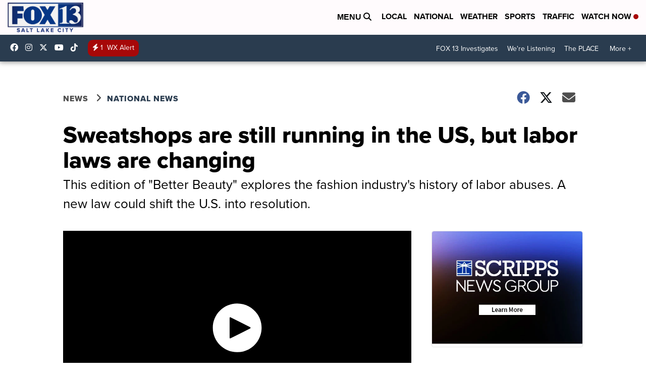

--- FILE ---
content_type: application/javascript; charset=utf-8
request_url: https://fundingchoicesmessages.google.com/f/AGSKWxW98Sx1Qc_pU2wVEh1LRyfOjSeVGxlYT_uXhbJ-PQfKuMDmjGplnXUjHhTFlE_lAGtg1fhL-qTaisY-LxuwAau2TuOzdqtVD0ASn0nzpmGQRe040MYvKgpaMlQpye7t7ulGlX6xdlNAzAKxabQuLMTSYraygYbgFpBe745PyteGTyadyd_4TIR9xwRb/_/leaderboard_ad./fm-ads3./adline./adpic._ads_iframe_
body_size: -1288
content:
window['d6adb825-16b4-46d4-ac28-92bbba77c0b5'] = true;